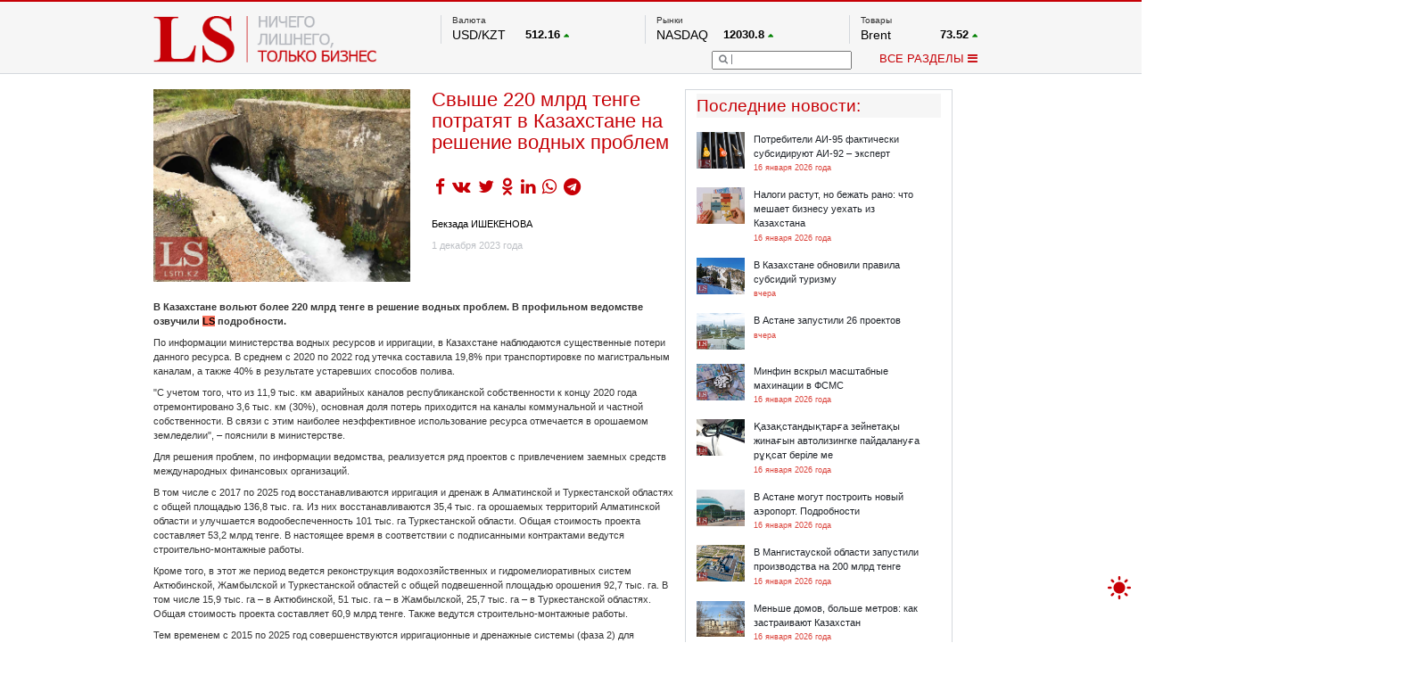

--- FILE ---
content_type: text/html; charset=UTF-8
request_url: https://lsm.kz/svyshe-220-mlrd-tenge-potratyat-v-kazahstane-na-reshenie-vodnyh-problem
body_size: 13313
content:
<!DOCTYPE html PUBLIC "-//W3C//DTD XHTML 1.0 Transitional//EN""http://www.w3.org/TR/xhtml1/DTD/xhtml1-transitional.dtd">
<html xmlns="http://www.w3.org/1999/xhtml" lang="ru"
      xmlns:og="http://ogp.me/ns#"
      xmlns:fb="http://www.facebook.com/2008/fbml">
<head>

    <meta http-equiv="Content-Type" content="text/html; charset=UTF-8">
    <meta property="og:site_name" content="lsm.kz"/>
    <meta property="og:locale" content="ru_RU"/>
    <meta property="og:title" content="Свыше 220 млрд тенге потратят в Казахстане на решение водных проблем | LS"/>
	<meta name="google-site-verification" content="of_FAG0dx6rbJ1zz8ydkyBKnfye9PzJsiqlApM1WDxU" />
    <!-- hypercomments-rm4z6uwY1PIJIfP_ -->
    <meta property="og:url" content="https://lsm.kz/svyshe-220-mlrd-tenge-potratyat-v-kazahstane-na-reshenie-vodnyh-problem"/>

    <link rel="shortcut icon" type="image/x-icon" href="/favicon.ico"/>
    <link rel="alternate" type="application/rss+xml" title="RSS" href="/rss"/>
    <meta property="og:type" content="article"/><meta property="og:image" content="https://lsm.kz/static/images/5072fd0c-reka2_priroda_wm.jpg" /><meta property="og:article:published_time" content="1 декабря 2023 года"/><meta property="og:article:author" content="Бекзада ИШЕКЕНОВА"/><meta property="og:article:section" content="Рынки"/><meta property="og:article:tag" content="Казахстан, вода, водные ресурсы, министерство водных ресурсов и ирригации"/> <meta name="mediator_author" content="Бекзада ИШЕКЕНОВА"/> <meta name="keywords" content="Казахстан, вода, водные ресурсы, министерство водных ресурсов и ирригации"/>    <title>Свыше 220 млрд тенге потратят в Казахстане на решение водных проблем | LS</title>

        <meta name="robots" content="index,follow">
        <meta name="detectify-verification" content="9574b51f5181f9d3b00190e14b5cebcd"/>
    <meta name="yandex-verification" content="98b38080dc901862" />
        <link rel="stylesheet" href="/static/css/bootstrap.min.css">
    <link rel="stylesheet" type="text/css" href="/static/css/style.css?ver=10012026">
    <!--<link rel="stylesheet" type="text/css" href="/static/css/toastr.css">
    <link rel="stylesheet" type="text/css" href="/static/css/dhtmlxcalendar.css"/>-->
    <!--<link href='http://fonts.googleapis.com/css?family=Open+Sans&subset=cyrillic,latin' rel='stylesheet' type='text/css'>-->
    <style>
        .hc_online_box {
            opacity: 0 !important;
        }
    </style>
    <script type="text/javascript" src="/static/js/jquery.min.js?v=4"></script>
    <script type="text/javascript" src="/static/js/bootstrap.min.js"></script>
    <script type="text/javascript" src="/static/js/main.js?v=12"></script>

    <!--<link type="text/css" href="http://ajax.googleapis.com/ajax/libs/jqueryui/1/themes/redmond/jquery-ui.css" rel="stylesheet" />
        <script type="text/javascript" src="http://ajax.googleapis.com/ajax/libs/jqueryui/1/jquery-ui.min.js"></script>
    <script type="text/javascript" src="/static/js/jquery.youtubepopup.min.js"></script>
    <script src="//cdnjs.cloudflare.com/ajax/libs/toastr.js/latest/js/toastr.js"></script>
    <script src="/static/js/jquery.copyright.min.js"></script>-->


    <!--<script src="//ulogin.ru/js/ulogin.js"></script>
    <script src="/static/js/dhtmlxcalendar.js"></script>-->


    <? //=getExtension($route['layer'])?>
    <!--<script src="/static/js/pushwoosh-chrome.js"></script>
    <link rel="manifest" href="/manifest.json">-->

        <link rel="manifest" href="/manifest.json" />
    <script src="https://cdn.onesignal.com/sdks/OneSignalSDK.js" async=""></script>
    <script>
        var OneSignal = window.OneSignal || [];
        OneSignal.push(function() {
            OneSignal.init({
                appId: "5553770c-137b-47cf-99c9-4f7e5011150f",
            });
        });
    </script>
    </head>
<body>

<div id="scroller" onclick="$('html,body').animate({scrollTop: 0}, 500);" style="">
    <div style=""></div>
</div>

<div class="mainHeader">
    <div class="tree">
        <a href="/">
    <div id="logo" style="/*background-image: url(/313x66/static/img/logo.png);*/ width: 313px; height: 66px; margin-top: 19px;"></div>
</a>
<div id="topRight">
    <div id="topRightUp">
        <div class="topRightUpElem">
    <div class="tickerName" style="min-height: 14px;">
					Валюта			</div>

    		                    <div class="tickerBottom">
                <!--       test         <a href="-->
                <?//= '/' . 'rates' . "/" . $item['type'] . '/' . $item['symbol'] ?><!--" class="graynred">-->
                <a href="#" class="graynred">
                    <div class="tickerId">USD/KZT</div>
                    <div class="tickerQ">
					<span class="tickerQi">
							512.16					</span>
                        <span class="tickerDir"><i
                                    class="fa fa-caret-up tickerDirGreen "></i></span>
                    </div>
                </a></div>
            		                    <div class="tickerBottom">
                <!--       test         <a href="-->
                <?//= '/' . 'rates' . "/" . $item['type'] . '/' . $item['symbol'] ?><!--" class="graynred">-->
                <a href="#" class="graynred">
                    <div class="tickerId">RUB/KZT</div>
                    <div class="tickerQ">
					<span class="tickerQi">
							6.57					</span>
                        <span class="tickerDir"><i
                                    class="fa fa-caret-up tickerDirGreen "></i></span>
                    </div>
                </a></div>
            		                    <div class="tickerBottom">
                <!--       test         <a href="-->
                <?//= '/' . 'rates' . "/" . $item['type'] . '/' . $item['symbol'] ?><!--" class="graynred">-->
                <a href="#" class="graynred">
                    <div class="tickerId">EUR/KZT</div>
                    <div class="tickerQ">
					<span class="tickerQi">
							594.72					</span>
                        <span class="tickerDir"><i
                                    class="fa fa-caret-up tickerDirGreen "></i></span>
                    </div>
                </a></div>
            

            <div class="tickerBottom tickerRef">
            <a href="http://nationalbank.kz" rel="nofollow" target="_blank">По данным нац. банка РК</a>
        </div>
    
	        		
		            		
		            		
		    </div>
        <div class="topRightUpElem">
    <div class="tickerName" style="min-height: 14px;">
					Рынки			</div>

    		                    <div class="tickerBottom">
                <!--       test         <a href="-->
                <?//= '/' . 'rates' . "/" . $item['type'] . '/' . $item['symbol'] ?><!--" class="graynred">-->
                <a href="#" class="graynred">
                    <div class="tickerId">NASDAQ</div>
                    <div class="tickerQ">
					<span class="tickerQi">
							12030.8					</span>
                        <span class="tickerDir"><i
                                    class="fa fa-caret-up tickerDirGreen "></i></span>
                    </div>
                </a></div>
            		                    <div class="tickerBottom">
                <!--       test         <a href="-->
                <?//= '/' . 'rates' . "/" . $item['type'] . '/' . $item['symbol'] ?><!--" class="graynred">-->
                <a href="#" class="graynred">
                    <div class="tickerId">FTSE 100</div>
                    <div class="tickerQ">
					<span class="tickerQi">
							7702.64					</span>
                        <span class="tickerDir"><i
                                    class="fa fa-caret-down tickerDirRed "></i></span>
                    </div>
                </a></div>
            		                    <div class="tickerBottom">
                <!--       test         <a href="-->
                <?//= '/' . 'rates' . "/" . $item['type'] . '/' . $item['symbol'] ?><!--" class="graynred">-->
                <a href="#" class="graynred">
                    <div class="tickerId">DOW Ind</div>
                    <div class="tickerQ">
					<span class="tickerQi">
							33176.2					</span>
                        <span class="tickerDir"><i
                                    class="fa fa-caret-down tickerDirRed "></i></span>
                    </div>
                </a></div>
            		                    <div class="tickerBottom">
                <!--       test         <a href="-->
                <?//= '/' . 'rates' . "/" . $item['type'] . '/' . $item['symbol'] ?><!--" class="graynred">-->
                <a href="#" class="graynred">
                    <div class="tickerId">HKSE</div>
                    <div class="tickerQ">
					<span class="tickerQi">
							19948.7					</span>
                        <span class="tickerDir"><i
                                    class="fa fa-caret-up tickerDirGreen "></i></span>
                    </div>
                </a></div>
            		                    <div class="tickerBottom">
                <!--       test         <a href="-->
                <?//= '/' . 'rates' . "/" . $item['type'] . '/' . $item['symbol'] ?><!--" class="graynred">-->
                <a href="#" class="graynred">
                    <div class="tickerId">S&P 500</div>
                    <div class="tickerQ">
					<span class="tickerQi">
							4079.5					</span>
                        <span class="tickerDir"><i
                                    class="fa fa-caret-down tickerDirRed "></i></span>
                    </div>
                </a></div>
            		                    <div class="tickerBottom">
                <!--       test         <a href="-->
                <?//= '/' . 'rates' . "/" . $item['type'] . '/' . $item['symbol'] ?><!--" class="graynred">-->
                <a href="#" class="graynred">
                    <div class="tickerId">NYSE</div>
                    <div class="tickerQ">
					<span class="tickerQi">
							15155.6					</span>
                        <span class="tickerDir"><i
                                    class="fa fa-caret-down tickerDirRed "></i></span>
                    </div>
                </a></div>
            

    
	        		
		            		
		            		
		            		
		            		
		            		
		    </div>
        
        <div class="topRightUpElem">
    <div class="tickerName" style="min-height: 14px;">
					Товары			</div>

    		                    <div class="tickerBottom">
                <!--       test         <a href="-->
                <?//= '/' . 'rates' . "/" . $item['type'] . '/' . $item['symbol'] ?><!--" class="graynred">-->
                <a href="#" class="graynred">
                    <div class="tickerId">Brent</div>
                    <div class="tickerQ">
					<span class="tickerQi">
							73.52					</span>
                        <span class="tickerDir"><i
                                    class="fa fa-caret-up tickerDirGreen "></i></span>
                    </div>
                </a></div>
            		                    <div class="tickerBottom">
                <!--       test         <a href="-->
                <?//= '/' . 'rates' . "/" . $item['type'] . '/' . $item['symbol'] ?><!--" class="graynred">-->
                <a href="#" class="graynred">
                    <div class="tickerId">Платина</div>
                    <div class="tickerQ">
					<span class="tickerQi">
							1048.5					</span>
                        <span class="tickerDir"><i
                                    class="fa fa-caret-down tickerDirRed "></i></span>
                    </div>
                </a></div>
            		                    <div class="tickerBottom">
                <!--       test         <a href="-->
                <?//= '/' . 'rates' . "/" . $item['type'] . '/' . $item['symbol'] ?><!--" class="graynred">-->
                <a href="#" class="graynred">
                    <div class="tickerId">Газ</div>
                    <div class="tickerQ">
					<span class="tickerQi">
							2.11					</span>
                        <span class="tickerDir"><i
                                    class="fa fa-caret-down tickerDirRed "></i></span>
                    </div>
                </a></div>
            		                    <div class="tickerBottom">
                <!--       test         <a href="-->
                <?//= '/' . 'rates' . "/" . $item['type'] . '/' . $item['symbol'] ?><!--" class="graynred">-->
                <a href="#" class="graynred">
                    <div class="tickerId">Медь</div>
                    <div class="tickerQ">
					<span class="tickerQi">
							3.865					</span>
                        <span class="tickerDir"><i
                                    class="fa fa-caret-up tickerDirGreen "></i></span>
                    </div>
                </a></div>
            		                    <div class="tickerBottom">
                <!--       test         <a href="-->
                <?//= '/' . 'rates' . "/" . $item['type'] . '/' . $item['symbol'] ?><!--" class="graynred">-->
                <a href="#" class="graynred">
                    <div class="tickerId">Серебро</div>
                    <div class="tickerQ">
					<span class="tickerQi">
							26.225					</span>
                        <span class="tickerDir"><i
                                    class="fa fa-caret-up tickerDirGreen "></i></span>
                    </div>
                </a></div>
            		                    <div class="tickerBottom">
                <!--       test         <a href="-->
                <?//= '/' . 'rates' . "/" . $item['type'] . '/' . $item['symbol'] ?><!--" class="graynred">-->
                <a href="#" class="graynred">
                    <div class="tickerId">Золото</div>
                    <div class="tickerQ">
					<span class="tickerQi">
							2055.1					</span>
                        <span class="tickerDir"><i
                                    class="fa fa-caret-up tickerDirGreen "></i></span>
                    </div>
                </a></div>
            

    
	        		
		            		
		            		
		            		
		            		
		            		
		    </div>    </div>
    <div id="topRightDown">
        <div id="topRightDownSearch">
            <form name="searchform" action="/search" method="get">
                <div id="topRightDownSearchPic"
                     onclick="if ($('#topRightDownSearchField').val() == '') $('#topRightDownSearchField').attr('placeholder', 'Что вы ищете?'); else document.searchform.submit();">
                    <i class="fa fa-search"></i></div>
                <input type="text" name="q" id="topRightDownSearchField"
                       value="">
            </form>
        </div>
        <div id="topRightDownMenu" onclick="menuPopup();">ВСЕ РАЗДЕЛЫ <i id="menuPopupC" class="fa fa-bars"></i><i
                    id="menuPopupO" style="display:none;" class="fa fa-chevron-down"></i></div>
    </div>
</div>


<div class="clearfix"></div>

<div id="menuPopup" style="margin-top: -22px!important;">

    <div id="menuPopupMain">
        <div id="menuPopupUpback"></div>
        <div id="menuPopupGrid">
            <div id="menuPopupA" class="menuPopupBlock">
                <div class="menuPopupElem"><a href="/analytics" class="menuPopuplink">Аналитика</a></div>
                <div class="menuPopupElem"><a href="/banks" class="menuPopuplink">Банки+</a></div>
                <!--		<div class="menuPopupElem"><a href="/start-up" class="menuPopuplink">Start up</a></div>-->
                <div class="menuPopupElem"><a href="/exchange" class="menuPopuplink">Биржа</a></div>
                <div class="menuPopupElem"><a href="/property" class="menuPopuplink">Недвижимость</a></div>

                <div class="menuPopupElem"><a href="/appointments" class="menuPopuplink">Назначения</a></div>
<!--                <div class="menuPopupElem"><a href="/blogs-and-opinions" class="menuPopuplink">Блоги</a></div>-->
                <div class="menuPopupElem"><a href="/taxes" class="menuPopuplink">Налоги</a></div>
                <div class="menuPopupElem"><a href="/projects" class="menuPopuplink">Проекты</a></div>
                <!--                <div class="menuPopupElem"><a href="/lstv" class="menuPopuplink">LS TV</a></div>-->
                <!--<div class="menuPopupElem"><a href="/international-news" class="menuPopuplink">Международные новости</a></div>
                <div class="menuPopupElem"><a href="/mainstream" class="menuPopuplink">Mainstream</a></div>
                <div class="menuPopupElem"><a href="/video-ls" class="menuPopuplink">Видео LS</a></div>-->


            </div>

            <div id="menuPopupB" class="menuPopupBlock">
                <div class="menuPopupElem"><a href="/freedom" class="menuPopuplink">Фридом Финанс</a></div>
                <div class="menuPopupElem"><a href="/markets" class="menuPopuplink">Рынки</a></div>
                <div class="menuPopupElem"><a href="/company" class="menuPopuplink">Компании</a></div>

                <!--		<div class="menuPopupElem"><a href="/technology" class="menuPopuplink">Технологии</a></div>-->
                <!--                <div class="menuPopupElem"><a href="/peoples-ipo" class="menuPopuplink">IPO</a></div>-->
                <div class="menuPopupElem"><a href="/auto" class="menuPopuplink">Авто</a></div>

                <!--		<div class="menuPopupElem"><a href="/financial-literacy" class="menuPopuplink">Финансовая грамотность</a></div>-->
                <div class="menuPopupElem"><a href="/infographics" class="menuPopuplink">Инфографика</a></div>
                <div class="menuPopupElem"><a href="/archive" class="menuPopuplink">Архив материалов</a></div>
                <!--                <div class="menuPopupElem"><a href="/samruk-purchases" class="menuPopuplink">Закупки "Самрук-Казына"</a>-->
            </div>


            <!--<div class="menuPopupElem"><a href="/agronomika" class="menuPopuplink">Агрономика</a></div>
            <div class="menuPopupElem"><a href="/funny-money" class="menuPopuplink">Funny Money</a></div>-->

        </div>
    </div>

    <div class="clearfix"></div>
</div>
</div>    </div>
</div>


<div class="mainIndexLayer">
    <div class="tree">
        <div id="mainArticle" class="main_article">
	<div id="mainArticleLeft">
		<div id="mainArticleLeftText" class="mainArticleLeftText" data-id="39567" data-chapter="5368">
			<div id="mainArticleLeftTextTop">
				<div id="mainArticleLeftTextTopLeft">
					<img data-src="https://lsm.kz/360x270/static/images/5072fd0c-reka2_priroda_wm.jpg" style="max-height:270px; max-width:360px;">
                    				</div>
				<div id="mainArticleLeftTextTopRight">
					<span class="ArticleURL" style="display: none;">/svyshe-220-mlrd-tenge-potratyat-v-kazahstane-na-reshenie-vodnyh-problem</span>
                    <h1 id="mainArticleLeftTextTopRightHead">Свыше 220 млрд тенге потратят в Казахстане на решение водных проблем</h1>
										<div id="mainArticleLeftTextTopRightSocial">
                                                <ul class="socialShare">
                            <li><a href="https://www.facebook.com/sharer/sharer.php?u=https%3A%2F%2Flsm.kz%2Fsvyshe-220-mlrd-tenge-potratyat-v-kazahstane-na-reshenie-vodnyh-problem&t=%D0%A1%D0%B2%D1%8B%D1%88%D0%B5+220+%D0%BC%D0%BB%D1%80%D0%B4+%D1%82%D0%B5%D0%BD%D0%B3%D0%B5+%D0%BF%D0%BE%D1%82%D1%80%D0%B0%D1%82%D1%8F%D1%82+%D0%B2+%D0%9A%D0%B0%D0%B7%D0%B0%D1%85%D1%81%D1%82%D0%B0%D0%BD%D0%B5+%D0%BD%D0%B0+%D1%80%D0%B5%D1%88%D0%B5%D0%BD%D0%B8%D0%B5+%D0%B2%D0%BE%D0%B4%D0%BD%D1%8B%D1%85+%D0%BF%D1%80%D0%BE%D0%B1%D0%BB%D0%B5%D0%BC+%7C+LS" target="_blank"><i class="fa fa-facebook" aria-hidden="true"></i>
                            <li><a href="https://vk.com/share.php?url=https%3A%2F%2Flsm.kz%2Fsvyshe-220-mlrd-tenge-potratyat-v-kazahstane-na-reshenie-vodnyh-problem" target="_blank"><i class="fa fa-vk" aria-hidden="true"></i>
                            <li><a href="https://twitter.com/intent/tweet?url=https%3A%2F%2Flsm.kz%2Fsvyshe-220-mlrd-tenge-potratyat-v-kazahstane-na-reshenie-vodnyh-problem" target="_blank"><i class="fa fa-twitter" aria-hidden="true"></i>
                            <li><a href="https://connect.ok.ru/offer?url=https%3A%2F%2Flsm.kz%2Fsvyshe-220-mlrd-tenge-potratyat-v-kazahstane-na-reshenie-vodnyh-problem" target="_blank"><i class="fa fa-odnoklassniki" aria-hidden="true"></i>
                            <li><a href="https://www.linkedin.com/shareArticle?mini=true&url=https%3A%2F%2Flsm.kz%2Fsvyshe-220-mlrd-tenge-potratyat-v-kazahstane-na-reshenie-vodnyh-problem&title={title}&summary=&source=" target="_blank"><i class="fa fa-linkedin" aria-hidden="true"></i>
							<li><a href="https://wa.me/?text=https%3A%2F%2Flsm.kz%2Fsvyshe-220-mlrd-tenge-potratyat-v-kazahstane-na-reshenie-vodnyh-problem" target="_blank"><i class="fa fa-whatsapp" aria-hidden="true"></i>
                            <li><a href="https://t.me/share/url?url=https%3A%2F%2Flsm.kz%2Fsvyshe-220-mlrd-tenge-potratyat-v-kazahstane-na-reshenie-vodnyh-problem&text=%D0%A1%D0%B2%D1%8B%D1%88%D0%B5+220+%D0%BC%D0%BB%D1%80%D0%B4+%D1%82%D0%B5%D0%BD%D0%B3%D0%B5+%D0%BF%D0%BE%D1%82%D1%80%D0%B0%D1%82%D1%8F%D1%82+%D0%B2+%D0%9A%D0%B0%D0%B7%D0%B0%D1%85%D1%81%D1%82%D0%B0%D0%BD%D0%B5+%D0%BD%D0%B0+%D1%80%D0%B5%D1%88%D0%B5%D0%BD%D0%B8%D0%B5+%D0%B2%D0%BE%D0%B4%D0%BD%D1%8B%D1%85+%D0%BF%D1%80%D0%BE%D0%B1%D0%BB%D0%B5%D0%BC+%7C+LS" target="_blank"><i class="fa fa-telegram" aria-hidden="true"></i></a></li>
                        </ul>

					</div>
										<div id="mainArticleLeftTextTopRightAuthor"><a href="/author/6662" title="Открыть все статьи этого автора" class="blacknred" style="text-decoration:underline;" target="_blank">Бекзада ИШЕКЕНОВА</a></div>					<div id="mainArticleLeftTextTopRightStat">
						<div id="mainArticleLeftTextTopRightStatDate">1 декабря 2023 года</div>
											</div>
				</div>
			</div><div class="clearfix"></div>
            <article id="mainArticleLeftTextFulltext" class="js-mediator-article">
<!--                noselect-->
				                <p><strong>В Казахстане вольют более 220 млрд тенге в решение водных проблем. В профильном ведомстве озвучили <a href="../" target="_blank" rel="noopener noreferrer">LS</a> подробности.</strong></p>
<p>По информации министерства водных ресурсов и ирригации, в Казахстане наблюдаются существенные потери данного ресурса. В среднем с 2020 по 2022 год утечка составила 19,8% при транспортировке по магистральным каналам, а также 40% в результате устаревших способов полива.</p>
<p>"С учетом того, что из 11,9 тыс. км аварийных каналов республиканской собственности к концу 2020 года отремонтировано 3,6 тыс. км (30%), основная доля потерь приходится на каналы коммунальной и частной собственности. В связи с этим наиболее неэффективное использование ресурса отмечается в орошаемом земледелии", &ndash; пояснили в министерстве.</p>
<p>Для решения проблем, по информации ведомства, реализуется ряд проектов с привлечением заемных средств международных финансовых организаций.</p>
<p>В том числе с 2017 по 2025 год восстанавливаются ирригация и дренаж в Алматинской и Туркестанской областях с общей площадью 136,8 тыс. га. Из них восстанавливаются 35,4 тыс. га орошаемых территорий Алматинской области и улучшается водообеспеченность 101 тыс. га Туркестанской области. Общая стоимость проекта составляет 53,2 млрд тенге. В настоящее время в соответствии с подписанными контрактами ведутся строительно-монтажные работы.</p>
<p>Кроме того, в этот же период ведется реконструкция водохозяйственных и гидромелиоративных систем Актюбинской, Жамбылской и Туркестанской областей с общей подвешенной площадью орошения 92,7 тыс. га. В том числе 15,9 тыс. га &ndash; в Актюбинской, 51 тыс. га &ndash; в Жамбылской, 25,7 тыс. га &ndash; в Туркестанской областях. Общая стоимость проекта составляет 60,9 млрд тенге. Также ведутся строительно-монтажные работы.</p>
<p>Тем временем с 2015 по 2025 год совершенствуются ирригационные и дренажные системы (фаза 2) для улучшения состояния территорий в бассейнах трансграничных рек Сырдарья, Талас, Шу и Или. Объем финансирования составляет 106,9 млрд тенге.</p>
<p>В рамках проекта будут реконструированы изношенные системы на площади 105,1 тыс. га. В том числе в Алматинской &ndash; 12,4 тыс. га, Жамбылской &ndash; 15,2 тыс. га, Туркестанской &ndash; 62,4 тыс. га и Кызылординской &ndash; 15,1 тыс. га. &nbsp;В настоящее время из 11 проектных зон два объекта по Жамбылской области сданы в эксплуатацию, созданы условия для улучшения водообеспеченности на 10 тыс. га орошаемых земель.</p>
<p>В результате общий объем средств, направленных на эти проекты, составляет 221 млрд тенге.</p>
<p>Кроме того, правительству поручено обеспечить внедрение передовых водосберегающих технологий на площади до 150 тыс. га в год, строительство 20 новых и модернизация 15 действующих водохранилищ, провести реконструкцию и оцифровать не менее 3,5 тыс. км каналов и к 2027 году обеспечить дополнительное аккумулирование до 2 куб. км данного ресурса. В связи с этим разработан проект концепции развития системы управления воды на 2024-2030 годы. Документ находится на рассмотрении госорганов.</p>
<p>Ранее в ЕАБР <a href="../kazahstanu-nuzhny-milliony-i-ob-edinenie-so-stranami-ca-dlya-resheniya-problem-vody" target="_blank" rel="noopener noreferrer">предупредили</a>, что&nbsp;Казахстану угрожает хронический дефицит воды. В связи с этим в институте развития рекомендовали принять ряд мер.&nbsp;</p>
<p><strong>Справка</strong></p>
<p>В Казахстане основная доля потребления воды сельским хозяйством составляет 60% от общего водозабора. В среднем с 2020 по 2022 год на сельское хозяйство было направлено 14,8 куб. км данного ресурса, из которых 77% использовалось на нужды регулярного орошения на площади 1,4 млн га, а оставшиеся 3,61 куб. км было распределено между лиманным орошением, заливом сенокосов, сельхозводоснабжением и обводнением пастбищ.</p>
<p>Забор воды на 98,8% произведен из поверхностных источников. При этом в сельском хозяйстве начиная с 2020 года наблюдается снижение направления данного ресурса на орошение при практически не изменяющемся соотношении потерь к водозабору.</p>
<div class="read_more">
<h2>Читайте также</h2>
<ul>
<li><a href="../potrebitel-skie-kredity-za-10-let-infografika" target="_blank" rel="noopener noreferrer">Жизнь в долг: казахстанцы все сильнее закредитовываются. Инфографика</a></li>
<li><a href="../v-arrfr-nashli-eshe-odin-sposob-dlya-bor-by-s-moshennikami" target="_blank" rel="noopener noreferrer">Банки и МФО могут обязать по-новому предоставлять данные о заявках на кредит</a></li>
<li><a href="../rashody-v-2018-2023-godah" target="_blank" rel="noopener noreferrer">Все больше денег у казахстанцев уходит на погашение кредитов. Инфографика</a></li>
</ul>
</div>                            </article>

            <ul class="news_tags"><li><a href="/search?tag=%D0%9A%D0%B0%D0%B7%D0%B0%D1%85%D1%81%D1%82%D0%B0%D0%BD">Казахстан</a></li><li><a href="/search?tag=%D0%B2%D0%BE%D0%B4%D0%B0">вода</a></li><li><a href="/search?tag=%D0%B2%D0%BE%D0%B4%D0%BD%D1%8B%D0%B5+%D1%80%D0%B5%D1%81%D1%83%D1%80%D1%81%D1%8B">водные ресурсы</a></li><li><a href="/search?tag=%D0%BC%D0%B8%D0%BD%D0%B8%D1%81%D1%82%D0%B5%D1%80%D1%81%D1%82%D0%B2%D0%BE+%D0%B2%D0%BE%D0%B4%D0%BD%D1%8B%D1%85+%D1%80%D0%B5%D1%81%D1%83%D1%80%D1%81%D0%BE%D0%B2+%D0%B8+%D0%B8%D1%80%D1%80%D0%B8%D0%B3%D0%B0%D1%86%D0%B8%D0%B8">министерство водных ресурсов и ирригации</a></li></ul>
			
            <div class="clearfix"></div>

            
<!--            <div class="clearfix"></div>-->


            <a id="socialTelegram" class="col-md-12 alert alert-warning input-group" target="_blank" href="https://t.me/LSnews">
                <div class="center">
                    <span><i class="col-md-1 fa fa-2x fa-telegram" style="color: #0088cc" aria-hidden="true"></i></span>
                    <div style="padding: 4px" class="col-md-11">Следите за нашим Telegram - каналом, чтобы не пропустить
                        самое актуальное
                    </div>

                </div>
            </a>

            
			
            		</div>


        <div class="atricles_list_container"></div>
	</div>

	<div id="mainArticleRight" class="article_right">
			<div>
            <div id="mainArticleRightRelated">
                <script>
                    (function($){
                        $(window).load(function(){
                            $("#mainBlock1LeftContainer").mCustomScrollbar();
                        });
                    })(jQuery);
                </script>
                <div id="mainBlock1LeftHead">Последние новости<!--Новости по теме-->:</div>
                <div id="mainBlock1LeftContainer">
                                    <a href="/ekspert-vyskazalsya-o-rynke-gsm"><div style="width:330px; margin-top:0px;" class="mainBlock1LeftContainerElem">
                        <div class="latestNewsPic"><img data-src="https://lsm.kz/68x-/static/images/2014/11/benzin_lsm1.jpg" style="max-width:68px; max-height:60px;"></div>
                        <div class="latestNewsRight">
                            <div class="latestNewsRightHead">Потребители АИ-95 фактически субсидируют АИ-92 – эксперт</div>
                            <div class="latestNewsRightDate">16 января 2026 года</div>
                        </div>
                    </div></a>
                                    <a href="/vygodno-li-biznesu-pereezzhat"><div style="width:330px;" class="mainBlock1LeftContainerElem">
                        <div class="latestNewsPic"><img data-src="https://lsm.kz/68x-/static/images/da7e9e37-nalogi_finansovaya%20otchetnost_wm.jpg" style="max-width:68px; max-height:60px;"></div>
                        <div class="latestNewsRight">
                            <div class="latestNewsRightHead">Налоги растут, но бежать рано: что мешает бизнесу уехать из Казахстана</div>
                            <div class="latestNewsRightDate">16 января 2026 года</div>
                        </div>
                    </div></a>
                                    <a href="/pravila-gospodderzhki-turizma"><div style="width:330px;" class="mainBlock1LeftContainerElem">
                        <div class="latestNewsPic"><img data-src="https://lsm.kz/68x-/static/images/5ef379b1-Chimbulak_wm.jpg" style="max-width:68px; max-height:60px;"></div>
                        <div class="latestNewsRight">
                            <div class="latestNewsRightHead">В Казахстане обновили правила субсидий туризму</div>
                            <div class="latestNewsRightDate">вчера</div>
                        </div>
                    </div></a>
                                    <a href="/v-astane-zapustili-26-proektov"><div style="width:330px;" class="mainBlock1LeftContainerElem">
                        <div class="latestNewsPic"><img data-src="https://lsm.kz/68x-/static/images/3ba7cd7e-Nursultan_2021_wm_wm.jpg" style="max-width:68px; max-height:60px;"></div>
                        <div class="latestNewsRight">
                            <div class="latestNewsRightHead">В Астане запустили 26 проектов </div>
                            <div class="latestNewsRightDate">вчера</div>
                        </div>
                    </div></a>
                                    <a href="/minfin-vskryl-masshtabnye-mahinacii-v-fsms"><div style="width:330px;" class="mainBlock1LeftContainerElem">
                        <div class="latestNewsPic"><img data-src="https://lsm.kz/68x-/static/images/154a939a-medicina_tabletki2_wm.jpg" style="max-width:68px; max-height:60px;"></div>
                        <div class="latestNewsRight">
                            <div class="latestNewsRightHead">Минфин вскрыл масштабные махинации в ФСМС</div>
                            <div class="latestNewsRightDate">16 января 2026 года</div>
                        </div>
                    </div></a>
                                    <a href="/aza-standy-tar-a-zejneta-y-zhina-yn-avtolizingke-pajdalanu-a-r--sat-ber-le-me"><div style="width:330px;" class="mainBlock1LeftContainerElem">
                        <div class="latestNewsPic"><img data-src="https://lsm.kz/68x-/static/images/fa827482-avto_wm.jpg" style="max-width:68px; max-height:60px;"></div>
                        <div class="latestNewsRight">
                            <div class="latestNewsRightHead">Қазақстандықтарға зейнетақы жинағын автолизингке пайдалануға рұқсат беріле ме</div>
                            <div class="latestNewsRightDate">16 января 2026 года</div>
                        </div>
                    </div></a>
                                    <a href="/v-astane-mogut-postroit-novyj-aeroport-podrobnosti"><div style="width:330px;" class="mainBlock1LeftContainerElem">
                        <div class="latestNewsPic"><img data-src="https://lsm.kz/68x-/static/images/0863d44d-aeroport_2.jpg" style="max-width:68px; max-height:60px;"></div>
                        <div class="latestNewsRight">
                            <div class="latestNewsRightHead">В Астане могут построить новый аэропорт. Подробности</div>
                            <div class="latestNewsRightDate">16 января 2026 года</div>
                        </div>
                    </div></a>
                                    <a href="/v-mangistauskoj-oblasti-zapustili-proizvodstva-na-210-mlrd-tenge"><div style="width:330px;" class="mainBlock1LeftContainerElem">
                        <div class="latestNewsPic"><img data-src="https://lsm.kz/68x-/static/images/4271802d-Zavod_2021_2_wm.jpg" style="max-width:68px; max-height:60px;"></div>
                        <div class="latestNewsRight">
                            <div class="latestNewsRightHead">В Мангистауской области запустили производства на 200 млрд тенге </div>
                            <div class="latestNewsRightDate">16 января 2026 года</div>
                        </div>
                    </div></a>
                                    <a href="/men-she-domov-bol-she-metrov-kak-zastraivayut-kazahstan"><div style="width:330px;" class="mainBlock1LeftContainerElem">
                        <div class="latestNewsPic"><img data-src="https://lsm.kz/68x-/static/images/3ce9ec68-stroika_wm.jpg" style="max-width:68px; max-height:60px;"></div>
                        <div class="latestNewsRight">
                            <div class="latestNewsRightHead">Меньше домов, больше метров: как застраивают Казахстан</div>
                            <div class="latestNewsRightDate">16 января 2026 года</div>
                        </div>
                    </div></a>
                                    <a href="/forum-o-budushem-myasnogo-zhivotnovodstva-kazahstana"><div style="width:330px;" class="mainBlock1LeftContainerElem">
                        <div class="latestNewsPic"><img data-src="/68x-/static/images/5a3daed4-DC.jpg" style="max-width:68px; max-height:60px;"></div>
                        <div class="latestNewsRight">
                            <div class="latestNewsRightHead">Эксперты обсудят развитие мясного животноводства в Казахстане</div>
                            <div class="latestNewsRightDate">16 января 2026 года</div>
                        </div>
                    </div></a>
                                </div>
            </div>
            <div id="mainArticleRightRelatedReadmore" class="readMoreLine">
                <a href="/latest"><div id="mainArticleRightRelatedReadmoreA" class="readMoreElem">ЧИТАТЬ ВСЁ</div></a>
            </div>
        </div>
				<div id="mainArticleRightAd"><a href="/away?l=111" target="_blank"><img class="protectionOverlay" src="/static/images/8a257004-Telegram_.jpg" /></a></div>

		            <div class="popular_news">
                <div class="mainBlockHead">Популярные новости</div>
	            <!--
	            	            -->
                <ul>
					                        <li>
                            <a href="/almaty-vs-astana-gde-luchshe-zhit-infografika">
                                <div class="news_date">14 января 2026 года</div>
                                <div class="news_header">Алматы vs Астана: где лучше жить. Инфографика</div>
                            </a>
                        </li>
					                        <li>
                            <a href="/v-astane-mogut-postroit-novyj-aeroport-podrobnosti">
                                <div class="news_date">16 января 2026 года</div>
                                <div class="news_header">В Астане могут построить новый аэропорт. Подробности</div>
                            </a>
                        </li>
					                        <li>
                            <a href="/kazahstan-pokupaet-yabloki-v-kitae-a-arbuzy--v-irane-infografika">
                                <div class="news_date">12 января 2026 года</div>
                                <div class="news_header">Казахстан покупает яблоки в Китае, а арбузы – в Иране. Инфографика</div>
                            </a>
                        </li>
					                </ul>
            </div>
			</div>
</div>

<div class="clearfix"></div>





<!--<script type="text/javascript" data-key="9CC1-9426-66AA-D6E8-1ZKnId">
  var __nc_widgets = __nc_widgets || [];
  var __nc_j = __nc_j || null;

  __nc_widgets.push(['9CC1-9426-66AA-D6E8-1ZKnId', 'lsm.kz', 'recommendation', 1, 1, 0, 'kz']);

  (function() {
	var __nc = document.createElement('script'); __nc.type = 'text/javascript'; __nc.async = true; __nc.id = 'Nextclick_Manager';
	__nc.src = 'http://nextclick.com.kz/widget/widget.recommendation.1.js';
	var s = document.getElementsByTagName('script')[0]; s.parentNode.insertBefore(__nc, s);
  })();
</script>-->

<div id="adMainBottom"></div>
<div id="spacerBeforeBottom"></div>
    <div class="modal fade" id="imagemodal" tabindex="-1" role="dialog" aria-labelledby="myModalLabel" aria-hidden="true">
  <div class="modal-dialog" style="width: 90%; z-index: 10; text-align: center; vertical-align: middle">
    <div class="modal-content" style="display: inline-block">
      <div class="modal-body">
      	<button type="button" class="close" data-dismiss="modal"><span aria-hidden="true">&times;</span><span class="sr-only">Close</span></button>
        <img src="" class="imagepreview" style="max-width: 100%;" >
      </div>
    </div>
  </div>

    
	<script>
        $('img[alt]').each(function (index) {
            tmp_class = 'imagesign';
            if($(this).css('float')=='right') {
                tmp_class += ' imagesign_right';
            }
            if($(this).css('float')=='left') {
                tmp_class += ' imagesign_left';
            }
            if($(this).attr('width')){
                width = 'style="width:' + (parseInt($(this).attr('width')) + 16) + 'px;"';
            }
            $(this).wrap('<div ><figure class="' + tmp_class + '" '+width+'></figure></div>');
            $(this).after('<figcaption>'+ $(this).attr('alt') + '</figcaption>');
        })
	</script>

    <script type="text/javascript">
        $(document).ready(function () {
            qViewsUpdate(39567);
        })
    </script>

<!--<i style="font-size:2rem; color:#ae2320;" class="fa fa-youtube-play" aria-hidden="true" onclick="$('#youtubeLink').YouTubePopup({ youtubeId: 'Q8eCX7WzBN4'}).click();"></i>
-->

<!--
-->

    </div>
</div>


<div class="mainFooter">
    <div class="tree">
        <footer id="footer">

    <div id="footer1">
        <div id="footer1A" class="footerBlock">
            <div class="footer1elem"><a href="/about" class="footer1link">О компании</a></div>
            <div class="footer1elem"><a href="/contacts" class="footer1link">Контакты</a></div>
            <div class="footer1elem"><a href="/ads" class="footer1link">Реклама</a></div>
            <div class="footer1elem"><a href="/rss" target="_blank" class="footer1link">RSS лента</a></div>
        </div>
        <div id="footer1B" class="footerBlock">
            <div class="footer1elem"><a href="/auto" class="footer1link">Авто</a></div>
                        <div class="footer1elem"><a href="/banks" class="footer1link">Банки+</a></div>
            <div class="footer1elem"><a href="/exchange" class="footer1link">Биржа</a></div>
            <!--            <div class="footer1elem"><a href="/blogs-and-opinions" class="footer1link">Блоги</a></div>-->
            <div class="footer1elem"><a href="/projects" class="footer1link">Проекты</a></div>
        </div>
        <div id="footer1C" class="footerBlock">
	                    <div class="footer1elem"><a href="/property" class="footer1link">Недвижимость</a></div>
            <div class="footer1elem"><a href="/markets" class="footer1link">Рынки</a></div>
            <div class="footer1elem"><a href="/company" class="footer1link">Компании</a></div>
	                    <div class="footer1elem"><a href="/infographics" class="footer1link">Инфографика</a></div>

            <!--		<div class="footer1elem"><a href="/technology" class="footer1link">Технологии</a></div>-->
            <!--		<div class="footer1elem"><a href="/start-up" class="footer1link">Start up</a></div>-->

        </div>
        <div id="footer1D" class="footerBlock" style="text-align:center;">
            <div class="footer1elem2">МЫ В СОЦСЕТЯХ</div>
            <a class="btn btn-primary social-login-btn social-facebook" href="https://www.facebook.com/LSAnalytics"><i
                        class="fa fa-facebook"></i></a>
            <a class="btn btn-primary social-login-btn social-twitter" href="https://twitter.com/LS_aqparat"><i
                        class="fa fa-twitter"></i></a>
            <a class="btn btn-primary social-login-btn social-instagram" href="https://www.instagram.com/lsm.kz"><i
                        class="fa fa-instagram"></i></a>
            <a class="btn btn-primary social-login-btn social-telegram" href="https://t.me/LSnews"><i
                        class="fa fa-telegram"></i></a>
        </div>
    </div>
    <div class="clearfix"></div>


</footer>
    </div>
</div>

<div class="mainFooter2">
    <div class="tree">
        <div id="footerDown">
<div id="footerDownSl">Подпишись прямо сейчас</div>
<div id="footerDownSeparator"></div>
<div id="footerDownText">Подписка на самые интересные новости из мира бизнеса</div>
    <div id="footerDownForm"><input type="text" id="subscriptionfield" placeholder="Ваш e-mail...">
        <div id="subscriptionok" onclick="subscribe();">Подписаться</div>
    </div>
<div id="footerDownNotice">© Все права защищены - LS — ИНФОРМАЦИОННОЕ АГЕНТСТВО&nbsp;&nbsp;&nbsp;&nbsp;<a href="/terms" class="footer1link2">Условия использования материалов</a></div>
<div id="footerDownNotice2">Наше издание предоставляет возможность всем участникам рынка высказать свое мнение по процессам, происходящим, как в экономике, так и на финансовом рынке.</div>
</div>    </div>
</div>

<!-- Modal -->
<div class="modal fade" id="myModal" tabindex="-1" role="dialog" aria-labelledby="myModalLabel" aria-hidden="true">
    <div class="modal-dialog">
        <div class="modal-content">
            <div class="modal-header">
                <button type="button" class="close" data-dismiss="modal"><span aria-hidden="true">×</span><span
                            class="sr-only">Close</span></button>
                <h4 class="modal-title" id="myModalLabel"><i class="fa fa-share-alt"></i> Поделиться</h4>
            </div>
            <div class="modal-body">
                <p><!-- Gzz -->
                   
                <div data-mobile-view="true" data-share-size="30" data-like-text-enable="false"
                     data-background-alpha="0.0" data-pid="1381673" data-mode="share" data-background-color="#ffffff"
                     data-share-shape="round-rectangle" data-share-counter-size="12" data-icon-color="#ffffff"
                     data-mobile-sn-ids="fb.vk.tw.wh.ok.gp." data-text-color="#ffffff" data-buttons-color="#FFFFFF"
                     data-counter-background-color="#ffffff" data-share-counter-type="separate"
                     data-orientation="horizontal" data-following-enable="false" data-sn-ids="fb.vk.tw.ok.gp.mr.ln"
                     data-preview-mobile="false" data-selection-enable="false" data-exclude-show-more="true"
                     data-share-style="10" data-counter-background-alpha="1.0" data-top-button="false"
                     class="uptolike-buttons"></div>


                <!--                <a title="Facebook" rel="nofollow" href="https://www.facebook.com/LSAnalytics"><span class="fa-stack fa-lg"><i class="fa fa-square-o fa-stack-2x"></i><i class="fa fa-facebook fa-stack-1x"></i></span></a>-->
                <!--                    <a title="Twitter" rel="nofollow" href="https://twitter.com/LS_aqparat"><span class="fa-stack fa-lg"><i class="fa fa-square-o fa-stack-2x"></i><i class="fa fa-twitter fa-stack-1x"></i></span></a>-->
                <!--                    <a title="Google+" rel="nofollow" href="https://plus.google.com/u/0/+LsmKz"><span class="fa-stack fa-lg"><i class="fa fa-square-o fa-stack-2x"></i><i class="fa fa-google-plus fa-stack-1x"></i></span></a>-->
                <!--                    <a title="Instagram" rel="nofollow" href="https://www.instagram.com/lsm.kz/"><span class="fa-stack fa-lg"><i class="fa fa-square-o fa-stack-2x"></i><i class="fa fa-instagram fa-stack-1x"></i></span></a>-->
                <!--                    <a title="Linkedin" rel="nofollow" href=""><span class="fa-stack fa-lg"><i class="fa fa-square-o fa-stack-2x"></i><i class="fa fa-linkedin fa-stack-1x"></i></span></a>-->
                <!--                    <a title="Telegram" rel="nofollow" href="https://t.me/LSnews"><span class="fa-stack fa-lg"><i class="fa fa-square-o fa-stack-2x"></i><i class="fa fa-telegram fa-stack-1x"></i></span></a>-->

                <h2><i class="fa fa-envelope"></i> Подписка на новости</h2>

                <p>Подпишитесь на наши новости и вы будете всегда в курсе последних событий из мира бизнеса!</p>

                <form onsubmit="subscribe('modalform')" method="post">
                    <input type="hidden" class="form-control" name="chapter" value="subscribe">
                    <div class="input-group">
                        <span class="input-group-addon"><i class="fa fa-envelope"></i></span>
                        <input id="email" type="email" name="email" class="form-control" placeholder="your@email.com">
                    </div>
                    <br/>
                    <button type="submit" value="sub" name="sub" class="btn btn-primary"><i class="fa fa-share"></i>
                        Подписаться сейчас!
                    </button>
                </form>
            </div>
            <div class="modal-footer">
                <button type="button" class="btn btn-default" data-dismiss="modal">Закрыть</button>
            </div>
        </div>
    </div>
</div>
<script>
    $(document).ready(function () {
        $('head').append('<link rel="stylesheet" href="/static/css/jquery.lazyloadxt.spinner.css?v1">');
        $('head').append('<link rel="stylesheet" href="/static/css/font-awesome.min.css?01022016">');
        $('head').append('<link rel="stylesheet" href="/static/css/jquery.mCustomScrollbar.min.css">');
    })
</script>

<script type="text/javascript" src="/static/js/jquery.lazyloadxt.min.js"></script>
<script type="text/javascript" src="/static/js/jquery.lazyloadxt.autoload.min.js"></script>
<script type="text/javascript" src="/static/js/bodymovin.js"></script>

<script type="text/javascript">
    $(window).trigger('scroll');
    $('#mCSB_1_container').trigger('scroll');
    $.lazyLoadXT.scrollContainer = '.mCSB_1_container';
    //    $.lazyLoadXT.

</script>

<script src="/static/js/jquery.mCustomScrollbar.concat.min.js"></script>

<script type="text/javascript">
    function addLink() {
        var body_element = document.getElementsByTagName('body')[0];
        var selection;
        selection = window.getSelection();
        var pagelink = "<br /><br /> Источник: <a href='" + document.location.href + "'>" + document.location.href + "</a><br />&copy; LS<br />Все права защищены.<br />При использовании материалов LS в любых целях, кроме личных, гиперссылка на web-site LSM.kz обязательна";
        var copytext = getSelectionHtml() + pagelink;
        var newdiv = document.createElement('div');
        newdiv.style.position = 'absolute';
        newdiv.style.left = '-99999px';
        body_element.appendChild(newdiv);
        newdiv.innerHTML = copytext;
        selection.selectAllChildren(newdiv);
        window.setTimeout(function () {
            body_element.removeChild(newdiv);
        }, 0);
    }
    function getSelectionHtml() {
        var html = "";
        if (typeof window.getSelection != "undefined") {
            var sel = window.getSelection();
            if (sel.rangeCount) {
                var container = document.createElement("div");
                for (var i = 0, len = sel.rangeCount; i < len; ++i) {
                    container.appendChild(sel.getRangeAt(i).cloneContents());
                }
                html = container.innerHTML;
            }
        } else if (typeof document.selection != "undefined") {
            if (document.selection.type == "Text") {
                html = document.selection.createRange().htmlText;
            }
        }
        return html;
    }
    document.oncopy = addLink;
</script>
<!--    <script type="text/javascript">-->
<!--        $(function () {-->
<!--            var pixelSource = '/static/img/Transparent.gif';-->
<!--            var useOnAllImages = true;-->
<!--            var preload = new Image();-->
<!--            preload.src = pixelSource;-->
<!--            $('img').on('mouseenter touchstart', function (e) {-->
<!--                var img = $(this);-->
<!--                if (img.hasClass('protectionOverlay')) return;-->
<!--                if (!useOnAllImages && !img.hasClass('protectMe')) return;-->
<!--                var pos = img.offset();-->
<!--                var overlay = $('<img class="protectionOverlay" src="' + pixelSource + '" width="' + img.width() + '" height="' + img.height() + '" />').css({-->
<!--                    position: 'absolute',-->
<!--                    zIndex: 9999999,-->
<!--                    left: pos.left,-->
<!--                    top: pos.top-->
<!--                }).appendTo('body').bind('mouseleave', function () {-->
<!--                    setTimeout(function () {-->
<!--                        overlay.remove();-->
<!--                    }, 0, $(this));-->
<!--                });-->
<!--                if ('ontouchstart' in window) $(document).one('touchend', function () {-->
<!--                    setTimeout(function () {-->
<!--                        overlay.remove();-->
<!--                    }, 0, overlay);-->
<!--                });-->
<!--            });-->
<!--        });-->
<!--    </script>-->




<!-- Yandex.Metrika informer --><!--
<a href="https://metrika.yandex.ru/stat/?id=6765910&amp;from=informer"
target="_blank" rel="nofollow"><img src="//bs.yandex.ru/informer/6765910/3_0_E92123FF_C90103FF_1_pageviews"
style="width:88px; height:31px; border:0;" alt="Яндекс.Метрика" title="Яндекс.Метрика: данные за сегодня (просмотры, визиты и уникальные посетители)" /></a>
<!-- /Yandex.Metrika informer -->
<!--Логин в Метрике-->
<!-- Yandex.Metrika counter -->
<script type="text/javascript">
    (function (d, w, c) {
        (w[c] = w[c] || []).push(function () {
            try {
                w.yaCounter6765910 = new Ya.Metrika({
                    id: 6765910,
                    webvisor: true,
                    clickmap: true,
                    trackLinks: true,
                    accurateTrackBounce: true
                });
            } catch (e) {
            }
        });

        var n = d.getElementsByTagName("script")[0],
            s = d.createElement("script"),
            f = function () {
                n.parentNode.insertBefore(s, n);
            };
        s.type = "text/javascript";
        s.async = true;
        s.src = (d.location.protocol == "https:" ? "https:" : "http:") + "//mc.yandex.ru/metrika/watch.js";

        if (w.opera == "[object Opera]") {
            d.addEventListener("DOMContentLoaded", f, false);
        } else {
            f();
        }
    })(document, window, "yandex_metrika_callbacks");
</script>
<noscript>
    <div><img src="//mc.yandex.ru/watch/6765910" style="position:absolute; left:-9999px;" alt=""/></div>
</noscript>
<!-- /Yandex.Metrika counter -->

<!-- Google tag (gtag.js) -->
<script async src="https://www.googletagmanager.com/gtag/js?id=G-634ZRM46VJ"></script>
<script>
  window.dataLayer = window.dataLayer || [];
  function gtag(){dataLayer.push(arguments);}
  gtag('js', new Date());

  gtag('config', 'G-634ZRM46VJ');
</script>

<script>
    (function (i, s, o, g, r, a, m) {
        i['GoogleAnalyticsObject'] = r;
        i[r] = i[r] || function () {
                (i[r].q = i[r].q || []).push(arguments)
            }, i[r].l = 1 * new Date();
        a = s.createElement(o),
            m = s.getElementsByTagName(o)[0];
        a.async = 1;
        a.src = g;
        m.parentNode.insertBefore(a, m)
    })(window, document, 'script', '//www.google-analytics.com/analytics.js', 'ga');

    ga('create', 'UA-19332232-1', 'auto');
    ga('send', 'pageview');

</script>

<!-- Global site tag (gtag.js) - Google Analytics -->
<script async src="https://www.googletagmanager.com/gtag/js?id=UA-179500926-1"></script>
<script>
  window.dataLayer = window.dataLayer || [];
  function gtag(){dataLayer.push(arguments);}
  gtag('js', new Date());

  gtag('config', 'UA-179500926-1');
</script>

<button id="themeToggleButton">
	<svg version="1.1" id="moon" xmlns="http://www.w3.org/2000/svg" xmlns:xlink="http://www.w3.org/1999/xlink" x="0px" y="0px" viewBox="0 0 480 480" xml:space="preserve">
		<path d="M459.782,347.328c-4.288-5.28-11.488-7.232-17.824-4.96c-17.76,6.368-37.024,9.632-57.312,9.632 c-97.056,0-176-78.976-176-176c0-58.4,28.832-112.768,77.12-145.472c5.472-3.712,8.096-10.4,6.624-16.832 S285.638,2.4,279.078,1.44C271.59,0.352,264.134,0,256.646,0c-132.352,0-240,107.648-240,240s107.648,240,240,240 c84,0,160.416-42.688,204.352-114.176C464.55,360.032,464.038,352.64,459.782,347.328z"/>
	</svg>
	<svg version="1.1" id="sun" xmlns="http://www.w3.org/2000/svg" xmlns:xlink="http://www.w3.org/1999/xlink" x="0px" y="0px" width="45.16px" height="45.16px" viewBox="0 0 45.16 45.16" xml:space="preserve">
		<path d="M22.58,11.269c-6.237,0-11.311,5.075-11.311,11.312s5.074,11.312,11.311,11.312c6.236,0,11.311-5.074,11.311-11.312 S28.816,11.269,22.58,11.269z"/>
		<path d="M22.58,7.944c-1.219,0-2.207-0.988-2.207-2.206V2.207C20.373,0.988,21.361,0,22.58,0c1.219,0,2.207,0.988,2.207,2.207 v3.531C24.787,6.956,23.798,7.944,22.58,7.944z"/>
		<path d="M22.58,37.215c-1.219,0-2.207,0.988-2.207,2.207v3.53c0,1.22,0.988,2.208,2.207,2.208c1.219,0,2.207-0.988,2.207-2.208 v-3.53C24.787,38.203,23.798,37.215,22.58,37.215z"/>
		<path d="M32.928,12.231c-0.861-0.862-0.861-2.259,0-3.121l2.497-2.497c0.861-0.861,2.259-0.861,3.121,0 c0.862,0.862,0.862,2.26,0,3.121l-2.497,2.497C35.188,13.093,33.791,13.093,32.928,12.231z"/>
		<path d="M12.231,32.93c-0.862-0.863-2.259-0.863-3.121,0l-2.497,2.496c-0.861,0.861-0.862,2.26,0,3.121 c0.862,0.861,2.26,0.861,3.121,0l2.497-2.498C13.093,35.188,13.093,33.79,12.231,32.93z"/>
		<path d="M37.215,22.58c0-1.219,0.988-2.207,2.207-2.207h3.531c1.219,0,2.207,0.988,2.207,2.207c0,1.219-0.988,2.206-2.207,2.206 h-3.531C38.203,24.786,37.215,23.799,37.215,22.58z"/>
		<path d="M7.944,22.58c0-1.219-0.988-2.207-2.207-2.207h-3.53C0.988,20.373,0,21.361,0,22.58c0,1.219,0.988,2.206,2.207,2.206 h3.531C6.956,24.786,7.944,23.799,7.944,22.58z"/>
		<path d="M32.928,32.93c0.862-0.861,2.26-0.861,3.121,0l2.497,2.497c0.862,0.86,0.862,2.259,0,3.12s-2.259,0.861-3.121,0 l-2.497-2.497C32.066,35.188,32.066,33.791,32.928,32.93z"/>
		<path d="M12.231,12.231c0.862-0.862,0.862-2.259,0-3.121L9.734,6.614c-0.862-0.862-2.259-0.862-3.121,0 c-0.862,0.861-0.862,2.259,0,3.12l2.497,2.497C9.972,13.094,11.369,13.094,12.231,12.231z"/>
	</svg>
</button>
<script>
document.addEventListener('DOMContentLoaded', function() {
    function toggleTheme() {
		const themeToggleButton = document.getElementById('themeToggleButton');
		const dayIcon = themeToggleButton.querySelector('#sun');
		const nightIcon = themeToggleButton.querySelector('#moon');

		if (localStorage.getItem('selectedTheme') === 'night') {
			const darkStylesheet = document.createElement('link');
			darkStylesheet.setAttribute('rel', 'stylesheet');
			darkStylesheet.setAttribute('type', 'text/css');
			darkStylesheet.setAttribute('href', '/static/css/dark.css');
			darkStylesheet.setAttribute('id', 'nightThemeStylesheet');

			document.head.append(darkStylesheet);

			dayIcon.style.display = 'none';
			nightIcon.style.display = 'block';
		} else {
			const nightStylesheet = document.getElementById('nightThemeStylesheet');
			if (nightStylesheet) {
				nightStylesheet.remove();
			}

			dayIcon.style.display = 'block';
			nightIcon.style.display = 'none';
		}
    }

    const themeToggleButton = document.getElementById('themeToggleButton');
    themeToggleButton.addEventListener('click', function() {
		const selectedTheme = localStorage.getItem('selectedTheme') === 'night' ? 'day' : 'night';
		localStorage.setItem('selectedTheme', selectedTheme);

		toggleTheme();
    });

    const selectedTheme = localStorage.getItem('selectedTheme');
    if (selectedTheme) {
		toggleTheme();
    } else {
		localStorage.setItem('selectedTheme', 'day');
		toggleTheme();
	}
});
</script>


<link rel="stylesheet" href="/static/css/orphus.css">

<script src="/static/js/orphus.js?1"></script>
<script src="/static/js/orphus-ru.js"></script>

<script>
    // Keys for what will become orphus.opt after loading.
    orphus = {
        action: '/orphus.php',
        /*strings: {
            subject: 'Typo Reported',
        },*/
    }
</script>


</body>
</html>






--- FILE ---
content_type: text/html; charset=UTF-8
request_url: https://lsm.kz/processing
body_size: -78
content:
7129